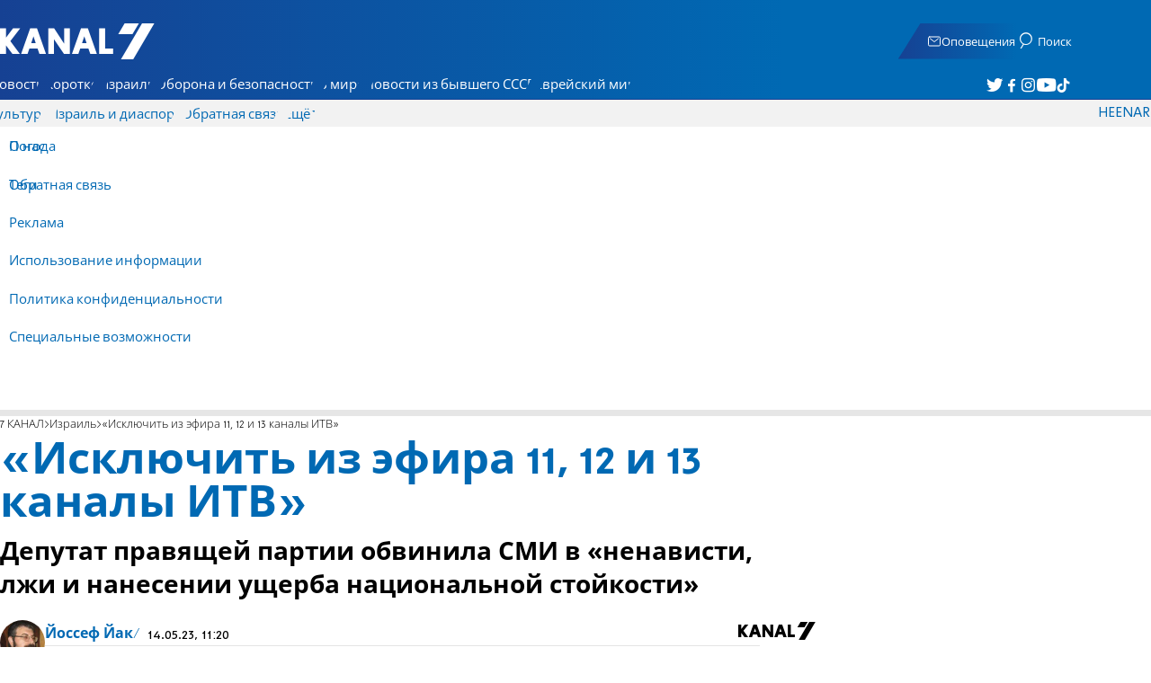

--- FILE ---
content_type: text/javascript; charset=utf-8
request_url: https://2.a7.org/_nuxt/CDU41ovB.js
body_size: 2114
content:
const __vite__mapDeps=(i,m=__vite__mapDeps,d=(m.f||(m.f=["./DACKT6Ex.js","./BUuRT8H6.js"])))=>i.map(i=>d[i]);
import{MainTools_default as f,__vitePreload as h,host_lang_default as b,onUnmounted as T}from"#entry";import{localStorage as g}from"./OjxNnOsS.js";let a=typeof window>"u"||location.href.indexOf("nodfp")>1||navigator.userAgent.indexOf("lebot")>10,u=!1;a||(globalThis.googletag={cmd:[]},globalThis.googletag.cmd.push(function(){window.googletag.pubads().enableSingleRequest(),googletag.pubads().collapseEmptyDivs(),window.googletag.pubads().setSafeFrameConfig({sandbox:!0}),window.googletag.enableServices()}));function x(){if(!a&&!g.nodfp){f.ExecuteJS("https://securepubads.g.doubleclick.net/tag/js/gpt.js");var e=location.href.includes("prebid");c!=="He"&&globalThis.User?.ID<=1&&setTimeout(()=>t.PreBid(),e?1:3e4),(c=="He"||e)&&setTimeout(()=>t.PreBid(),e?1:3e5)}}const m="A7_",c=a?"He":b.HostLang(location.host),E={He:"/20759342/He",En:"/107629004/En",Ar:"/22656741441/Ar",Ru:"/22656741441/Ru"},w=a?"":E[c]+"_"+(screen.width<700?"Mobile/":"Desktop/"),t={cmd2:[],slots:[],texts:[],finaled:0,started:0,textnum:0,lasttext:0,DFPStart:w,Refresh(){window.googletag&&window.googletag.pubads&&window.googletag.pubads().refresh()},ResetTarget(){window.googletag&&window.googletag.cmd.push(function(){const e=window.googletag.pubads();e.clearTargeting(),e.setTargeting(m+"prebid",u?"1":"0"),g.dos&&e.setTargeting(m+"dos",g.dos)})},Start(){a||t.started||(t.started=1,x(),window.googletag.cmd.push(e=>{window.googletag.pubads().addEventListener("slotRenderEnded",o=>{const n=o.slot.getSlotElementId();if(document.getElementById(n))if(t.runafter[n]&&t.runafter[n](o),o.isEmpty){const i=o.slot.getAdUnitPath();if(i.includes("Text"))return;u||t.PreBid(),console.log("DFP: slot "+i+", "+n+" ריק")}else{const i=t.slots.filter(r=>r.div===n)[0];i&&(i.loaded=1)}})}))},Remove(e){if(!window.googletag||!window.googletag.destroySlots)return;const o=t.slots.findIndex(n=>n.slot===e||n.div===e);o>-1&&(window.googletag.destroySlots([t.slots[o].obj]),t.slots.remove(o))},AddOrReplace(e,o,n,i=!0){return this.Start(),t.Remove(e),t.Add(e,o,n,i),t},AppendIn(e,o,n){a||window.googletag.cmd.push(function(){const i=window.googletag.defineSlot(e,o,n);if(!i)throw new Error(e+" is null");i.addService(window.googletag.pubads()),t.slots.push({div:n,slot:e,size:o,obj:i})})},Add(e,o,n,i=!0){if(a)return;this.Start(),this.AppendIn(e,o,n),i&&window.startAdn&&setTimeout(()=>window.startAdn(1),200);const r=function(){window.googletag.display(n)};return this.finaled?window.googletag.cmd.push(r):t.cmd2.push(r),t},AddText(e="TextAds"){if(t.Start(),t.textnum>=15)return new Promise((i,r)=>{const d=()=>{t.lasttext++,t.lasttext>=t.texts.length&&(t.lasttext=0);const l=t.texts[t.lasttext];l?i(l):r(new Error("e"))},s=()=>{if(t.texts.length>6)return d();setTimeout(s,1e3)};s()});const n="divad"+ ++t.textnum;return document.body.appendChild(f.HtmlToElement("<div id="+n+" style='opacity: .1; transform: scale(0.1); position:fixed; left:-400px; height: 15px;'></div>")),t.Add(w+e,[180,1],n,!1),new Promise((i,r)=>{t.RunAfter(n).then(function(d){if(d.isEmpty)return d=t.texts[Math.floor(Math.random()*t.texts.length)],d?i(d):r(new Error("empty"));let s=d.slot.getHtml();if(!s.includes("<banner"))return r(new Error("באנר לא חוקי עבור אזור מדמה תוכן. lineItem: "+d.lineItemId+", clickURL: "+d.slot.getClickUrl()));s=s.split("<banner>")[1].split("</banner>")[0],s=s.split("||").map(p=>(p||"").trim()),document.getElementById(n).style.tranform="scale(0,0)";const l={url:s[2],title:s[0],image:s[3],company:s[1]||"",short:s[4]||""};t.texts.push(l),i(l)})})},runafter:[],RunAfter(e,o){return new Promise((n,i)=>{t.runafter[e]=function(r){n(r),o&&o(r),delete t.runafter[e]}})},useRunAfter(e,o){t.runafter[e]=o,T(()=>delete t.runafter[e])},SetTarget(e){a||window.googletag.cmd.push(()=>{const o=window.googletag.pubads(),n="A7_";o.clearTargeting(),g.dos&&o.setTargeting(n+"dos",g.dos);for(const i in e)i&&o.setTargeting(n+i,e[i].toString().split(","))})},Final(){if(t.started||t.Start(),!(!t.started||this.finaled)){window.googletag.cmd.push(function(){});for(let e=0;e<t.cmd2.length;e++)window.googletag.cmd.push(t.cmd2[e]);t.cmd2=[],this.finaled=!0}},PreBid(){return u?new Promise(e=>e()):(u=1,globalThis.googletag.cmd.push(e=>{globalThis.googletag.pubads().disableInitialLoad()}),h(()=>import("./DACKT6Ex.js"),__vite__mapDeps([0,1]),import.meta.url))}};let A=1e3;function y(){const e=()=>{if(globalThis.startAdn)return globalThis.startAdn();f.GlobalEvent.$once("bidderAdded",()=>globalThis.startAdn())};try{let i=function(){o.removeEventListener("load",i),window.document.head.contains(o)||(n=!0,e())},o=window.document.createElement("script");o.type="text/javascript",o.src="//cadmus.script.ac/d1558mwou2pu8w/script.js",o.async=!0,o.addEventListener("load",i);let n=!1;setTimeout(function(){n||(console.error("hfail"),o.removeEventListener("load",i),window.document.head.removeChild(o),e()),n=!1},A),document.getElementsByTagName("head")[0].appendChild(o)}catch(o){console.log(o)}}typeof window<"u"&&(y(),window.DFP=t);var P=t;export{P as DFP_default};
